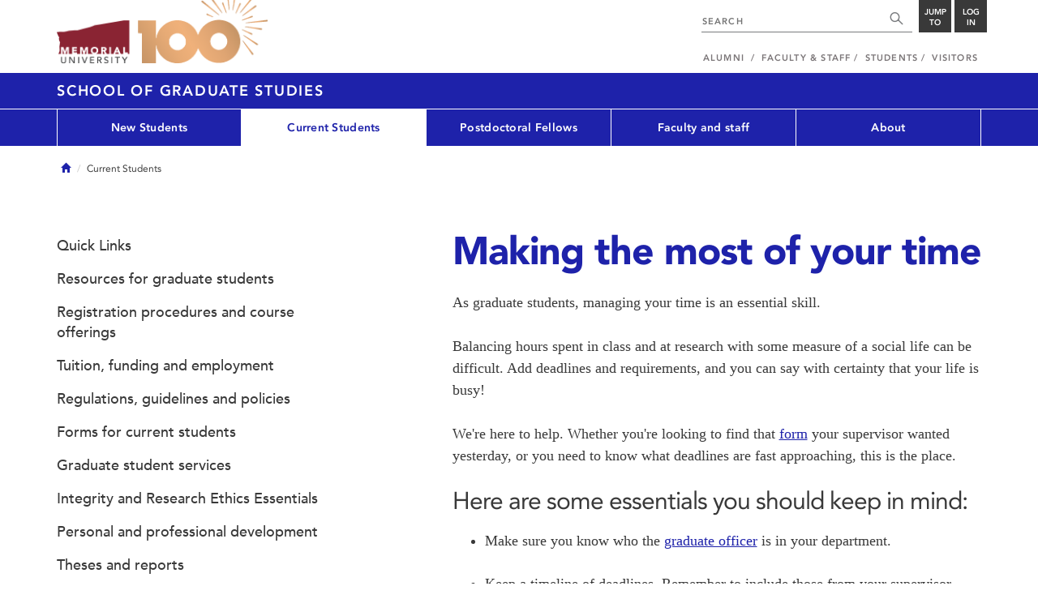

--- FILE ---
content_type: text/css
request_url: https://www.mun.ca/appinclude/stratum-sites/production/school-of-graduate-studies/resources/css/site.css?id=1657721450&x-stratum-cacheable-asset=1
body_size: -1094
content:
#edgeCal span{
	font-family: Georgia, sans-serif;
	font-size: 14px;
}
#edgeCal .row:nth-child(even) {
	background-color: #f0f0f0;
}
#edgeCal .row{
	border: 1px solid #333333;
}
#edgeCal .row .col-md-3{
	padding: 5px;
	word-wrap: break-word;
}